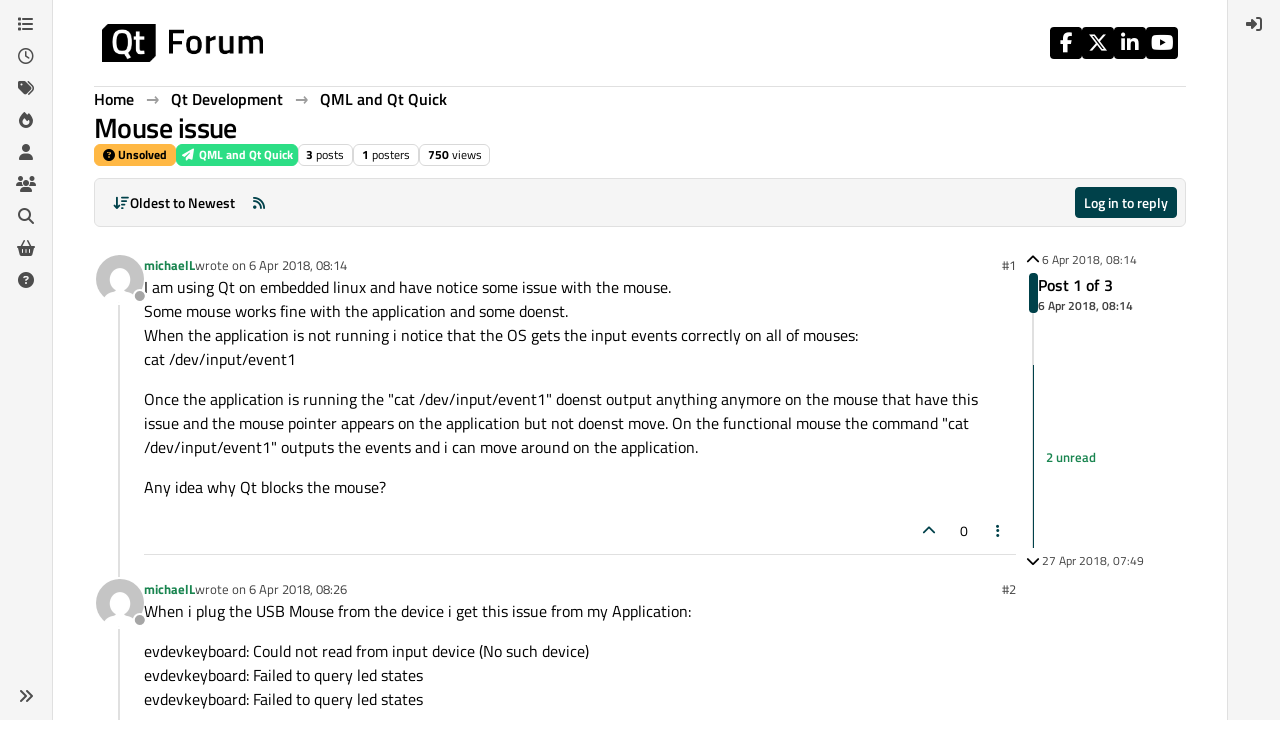

--- FILE ---
content_type: application/x-javascript
request_url: https://forum.qt.io/assets/23662.3f92687bd50be0ed8a3a.min.js
body_size: -1781
content:
(self.webpackChunknodebb_core=self.webpackChunknodebb_core||[]).push([[23662],{23662:(w,y,m)=>{var c,p,g;/*!
* jQuery UI Mouse 1.14.1
* https://jqueryui.com
*
* Copyright OpenJS Foundation and other contributors
* Released under the MIT license.
* https://jquery.org/license
*/(function(e){"use strict";p=[m(74692),m(56883),m(69139)],c=e,g=typeof c=="function"?c.apply(y,p):c,g!==void 0&&(w.exports=g)})(function(e){"use strict";var v=!1;return e(document).on("mouseup",function(){v=!1}),e.widget("ui.mouse",{version:"1.14.1",options:{cancel:"input, textarea, button, select, option",distance:1,delay:0},_mouseInit:function(){var u=this;this.element.on("mousedown."+this.widgetName,function(d){return u._mouseDown(d)}).on("click."+this.widgetName,function(d){if(e.data(d.target,u.widgetName+".preventClickEvent")===!0)return e.removeData(d.target,u.widgetName+".preventClickEvent"),d.stopImmediatePropagation(),!1}),this.started=!1},_mouseDestroy:function(){this.element.off("."+this.widgetName),this._mouseMoveDelegate&&this.document.off("mousemove."+this.widgetName,this._mouseMoveDelegate).off("mouseup."+this.widgetName,this._mouseUpDelegate)},_mouseDown:function(u){if(!v){this._mouseMoved=!1,this._mouseStarted&&this._mouseUp(u),this._mouseDownEvent=u;var d=this,t=u.which===1,i=typeof this.options.cancel=="string"?e(u.target).closest(this.options.cancel).length:!1;return!t||i||!this._mouseCapture(u)?!0:(this.mouseDelayMet=!this.options.delay,this.mouseDelayMet||(this._mouseDelayTimer=setTimeout(function(){d.mouseDelayMet=!0},this.options.delay)),this._mouseDistanceMet(u)&&this._mouseDelayMet(u)&&(this._mouseStarted=this._mouseStart(u)!==!1,!this._mouseStarted)?(u.preventDefault(),!0):(e.data(u.target,this.widgetName+".preventClickEvent")===!0&&e.removeData(u.target,this.widgetName+".preventClickEvent"),this._mouseMoveDelegate=function(n){return d._mouseMove(n)},this._mouseUpDelegate=function(n){return d._mouseUp(n)},this.document.on("mousemove."+this.widgetName,this._mouseMoveDelegate).on("mouseup."+this.widgetName,this._mouseUpDelegate),u.preventDefault(),v=!0,!0))}},_mouseMove:function(u){if(this._mouseMoved&&!u.which){if(u.originalEvent.altKey||u.originalEvent.ctrlKey||u.originalEvent.metaKey||u.originalEvent.shiftKey)this.ignoreMissingWhich=!0;else if(!this.ignoreMissingWhich)return this._mouseUp(u)}return(u.which||u.button)&&(this._mouseMoved=!0),this._mouseStarted?(this._mouseDrag(u),u.preventDefault()):(this._mouseDistanceMet(u)&&this._mouseDelayMet(u)&&(this._mouseStarted=this._mouseStart(this._mouseDownEvent,u)!==!1,this._mouseStarted?this._mouseDrag(u):this._mouseUp(u)),!this._mouseStarted)},_mouseUp:function(u){this.document.off("mousemove."+this.widgetName,this._mouseMoveDelegate).off("mouseup."+this.widgetName,this._mouseUpDelegate),this._mouseStarted&&(this._mouseStarted=!1,u.target===this._mouseDownEvent.target&&e.data(u.target,this.widgetName+".preventClickEvent",!0),this._mouseStop(u)),this._mouseDelayTimer&&(clearTimeout(this._mouseDelayTimer),delete this._mouseDelayTimer),this.ignoreMissingWhich=!1,v=!1,u.preventDefault()},_mouseDistanceMet:function(u){return Math.max(Math.abs(this._mouseDownEvent.pageX-u.pageX),Math.abs(this._mouseDownEvent.pageY-u.pageY))>=this.options.distance},_mouseDelayMet:function(){return this.mouseDelayMet},_mouseStart:function(){},_mouseDrag:function(){},_mouseStop:function(){},_mouseCapture:function(){return!0}})})},56883:(w,y,m)=>{var c,p,g;(function(e){"use strict";p=[m(74692)],c=e,g=typeof c=="function"?c.apply(y,p):c,g!==void 0&&(w.exports=g)})(function(e){"use strict";return e.ui=e.ui||{},e.ui.version="1.14.1"})},69139:(w,y,m)=>{var c,p,g;/*!
* jQuery UI Widget 1.14.1
* https://jqueryui.com
*
* Copyright OpenJS Foundation and other contributors
* Released under the MIT license.
* https://jquery.org/license
*/(function(e){"use strict";p=[m(74692),m(56883)],c=e,g=typeof c=="function"?c.apply(y,p):c,g!==void 0&&(w.exports=g)})(function(e){"use strict";var v=0,u=Array.prototype.hasOwnProperty,d=Array.prototype.slice;return e.cleanData=function(t){return function(i){var n,s,r;for(r=0;(s=i[r])!=null;r++)n=e._data(s,"events"),n&&n.remove&&e(s).triggerHandler("remove");t(i)}}(e.cleanData),e.widget=function(t,i,n){var s,r,o,f={},a=t.split(".")[0];if(t=t.split(".")[1],t==="__proto__"||t==="constructor")return e.error("Invalid widget name: "+t);var h=a+"-"+t;return n||(n=i,i=e.Widget),Array.isArray(n)&&(n=e.extend.apply(null,[{}].concat(n))),e.expr.pseudos[h.toLowerCase()]=function(l){return!!e.data(l,h)},e[a]=e[a]||{},s=e[a][t],r=e[a][t]=function(l,_){if(!this||!this._createWidget)return new r(l,_);arguments.length&&this._createWidget(l,_)},e.extend(r,s,{version:n.version,_proto:e.extend({},n),_childConstructors:[]}),o=new i,o.options=e.widget.extend({},o.options),e.each(n,function(l,_){if(typeof _!="function"){f[l]=_;return}f[l]=function(){function E(){return i.prototype[l].apply(this,arguments)}function b(D){return i.prototype[l].apply(this,D)}return function(){var D=this._super,N=this._superApply,C;return this._super=E,this._superApply=b,C=_.apply(this,arguments),this._super=D,this._superApply=N,C}}()}),r.prototype=e.widget.extend(o,{widgetEventPrefix:s&&o.widgetEventPrefix||t},f,{constructor:r,namespace:a,widgetName:t,widgetFullName:h}),s?(e.each(s._childConstructors,function(l,_){var E=_.prototype;e.widget(E.namespace+"."+E.widgetName,r,_._proto)}),delete s._childConstructors):i._childConstructors.push(r),e.widget.bridge(t,r),r},e.widget.extend=function(t){for(var i=d.call(arguments,1),n=0,s=i.length,r,o;n<s;n++)for(r in i[n])o=i[n][r],u.call(i[n],r)&&o!==void 0&&(e.isPlainObject(o)?t[r]=e.isPlainObject(t[r])?e.widget.extend({},t[r],o):e.widget.extend({},o):t[r]=o);return t},e.widget.bridge=function(t,i){var n=i.prototype.widgetFullName||t;e.fn[t]=function(s){var r=typeof s=="string",o=d.call(arguments,1),f=this;return r?!this.length&&s==="instance"?f=void 0:this.each(function(){var a,h=e.data(this,n);if(s==="instance")return f=h,!1;if(!h)return e.error("cannot call methods on "+t+" prior to initialization; attempted to call method '"+s+"'");if(typeof h[s]!="function"||s.charAt(0)==="_")return e.error("no such method '"+s+"' for "+t+" widget instance");if(a=h[s].apply(h,o),a!==h&&a!==void 0)return f=a&&a.jquery?f.pushStack(a.get()):a,!1}):(o.length&&(s=e.widget.extend.apply(null,[s].concat(o))),this.each(function(){var a=e.data(this,n);a?(a.option(s||{}),a._init&&a._init()):e.data(this,n,new i(s,this))})),f}},e.Widget=function(){},e.Widget._childConstructors=[],e.Widget.prototype={widgetName:"widget",widgetEventPrefix:"",defaultElement:"<div>",options:{classes:{},disabled:!1,create:null},_createWidget:function(t,i){i=e(i||this.defaultElement||this)[0],this.element=e(i),this.uuid=v++,this.eventNamespace="."+this.widgetName+this.uuid,this.bindings=e(),this.hoverable=e(),this.focusable=e(),this.classesElementLookup={},i!==this&&(e.data(i,this.widgetFullName,this),this._on(!0,this.element,{remove:function(n){n.target===i&&this.destroy()}}),this.document=e(i.style?i.ownerDocument:i.document||i),this.window=e(this.document[0].defaultView||this.document[0].parentWindow)),this.options=e.widget.extend({},this.options,this._getCreateOptions(),t),this._create(),this.options.disabled&&this._setOptionDisabled(this.options.disabled),this._trigger("create",null,this._getCreateEventData()),this._init()},_getCreateOptions:function(){return{}},_getCreateEventData:e.noop,_create:e.noop,_init:e.noop,destroy:function(){var t=this;this._destroy(),e.each(this.classesElementLookup,function(i,n){t._removeClass(n,i)}),this.element.off(this.eventNamespace).removeData(this.widgetFullName),this.widget().off(this.eventNamespace).removeAttr("aria-disabled"),this.bindings.off(this.eventNamespace)},_destroy:e.noop,widget:function(){return this.element},option:function(t,i){var n=t,s,r,o;if(arguments.length===0)return e.widget.extend({},this.options);if(typeof t=="string")if(n={},s=t.split("."),t=s.shift(),s.length){for(r=n[t]=e.widget.extend({},this.options[t]),o=0;o<s.length-1;o++)r[s[o]]=r[s[o]]||{},r=r[s[o]];if(t=s.pop(),arguments.length===1)return r[t]===void 0?null:r[t];r[t]=i}else{if(arguments.length===1)return this.options[t]===void 0?null:this.options[t];n[t]=i}return this._setOptions(n),this},_setOptions:function(t){var i;for(i in t)this._setOption(i,t[i]);return this},_setOption:function(t,i){return t==="classes"&&this._setOptionClasses(i),this.options[t]=i,t==="disabled"&&this._setOptionDisabled(i),this},_setOptionClasses:function(t){var i,n,s;for(i in t)s=this.classesElementLookup[i],!(t[i]===this.options.classes[i]||!s||!s.length)&&(n=e(s.get()),this._removeClass(s,i),n.addClass(this._classes({element:n,keys:i,classes:t,add:!0})))},_setOptionDisabled:function(t){this._toggleClass(this.widget(),this.widgetFullName+"-disabled",null,!!t),t&&(this._removeClass(this.hoverable,null,"ui-state-hover"),this._removeClass(this.focusable,null,"ui-state-focus"))},enable:function(){return this._setOptions({disabled:!1})},disable:function(){return this._setOptions({disabled:!0})},_classes:function(t){var i=[],n=this;t=e.extend({element:this.element,classes:this.options.classes||{}},t);function s(){var o=[];t.element.each(function(f,a){var h=e.map(n.classesElementLookup,function(l){return l}).some(function(l){return l.is(a)});h||o.push(a)}),n._on(e(o),{remove:"_untrackClassesElement"})}function r(o,f){var a,h;for(h=0;h<o.length;h++)a=n.classesElementLookup[o[h]]||e(),t.add?(s(),a=e(e.uniqueSort(a.get().concat(t.element.get())))):a=e(a.not(t.element).get()),n.classesElementLookup[o[h]]=a,i.push(o[h]),f&&t.classes[o[h]]&&i.push(t.classes[o[h]])}return t.keys&&r(t.keys.match(/\S+/g)||[],!0),t.extra&&r(t.extra.match(/\S+/g)||[]),i.join(" ")},_untrackClassesElement:function(t){var i=this;e.each(i.classesElementLookup,function(n,s){e.inArray(t.target,s)!==-1&&(i.classesElementLookup[n]=e(s.not(t.target).get()))}),this._off(e(t.target))},_removeClass:function(t,i,n){return this._toggleClass(t,i,n,!1)},_addClass:function(t,i,n){return this._toggleClass(t,i,n,!0)},_toggleClass:function(t,i,n,s){s=typeof s=="boolean"?s:n;var r=typeof t=="string"||t===null,o={extra:r?i:n,keys:r?t:i,element:r?this.element:t,add:s};return o.element.toggleClass(this._classes(o),s),this},_on:function(t,i,n){var s,r=this;typeof t!="boolean"&&(n=i,i=t,t=!1),n?(i=s=e(i),this.bindings=this.bindings.add(i)):(n=i,i=this.element,s=this.widget()),e.each(n,function(o,f){function a(){if(!(!t&&(r.options.disabled===!0||e(this).hasClass("ui-state-disabled"))))return(typeof f=="string"?r[f]:f).apply(r,arguments)}typeof f!="string"&&(a.guid=f.guid=f.guid||a.guid||e.guid++);var h=o.match(/^([\w:-]*)\s*(.*)$/),l=h[1]+r.eventNamespace,_=h[2];_?s.on(l,_,a):i.on(l,a)})},_off:function(t,i){i=(i||"").split(" ").join(this.eventNamespace+" ")+this.eventNamespace,t.off(i),this.bindings=e(this.bindings.not(t).get()),this.focusable=e(this.focusable.not(t).get()),this.hoverable=e(this.hoverable.not(t).get())},_delay:function(t,i){function n(){return(typeof t=="string"?s[t]:t).apply(s,arguments)}var s=this;return setTimeout(n,i||0)},_hoverable:function(t){this.hoverable=this.hoverable.add(t),this._on(t,{mouseenter:function(i){this._addClass(e(i.currentTarget),null,"ui-state-hover")},mouseleave:function(i){this._removeClass(e(i.currentTarget),null,"ui-state-hover")}})},_focusable:function(t){this.focusable=this.focusable.add(t),this._on(t,{focusin:function(i){this._addClass(e(i.currentTarget),null,"ui-state-focus")},focusout:function(i){this._removeClass(e(i.currentTarget),null,"ui-state-focus")}})},_trigger:function(t,i,n){var s,r,o=this.options[t];if(n=n||{},i=e.Event(i),i.type=(t===this.widgetEventPrefix?t:this.widgetEventPrefix+t).toLowerCase(),i.target=this.element[0],r=i.originalEvent,r)for(s in r)s in i||(i[s]=r[s]);return this.element.trigger(i,n),!(typeof o=="function"&&o.apply(this.element[0],[i].concat(n))===!1||i.isDefaultPrevented())}},e.each({show:"fadeIn",hide:"fadeOut"},function(t,i){e.Widget.prototype["_"+t]=function(n,s,r){typeof s=="string"&&(s={effect:s});var o,f=s?s===!0||typeof s=="number"?i:s.effect||i:t;s=s||{},typeof s=="number"?s={duration:s}:s===!0&&(s={}),o=!e.isEmptyObject(s),s.complete=r,s.delay&&n.delay(s.delay),o&&e.effects&&e.effects.effect[f]?n[t](s):f!==t&&n[f]?n[f](s.duration,s.easing,r):n.queue(function(a){e(this)[t](),r&&r.call(n[0]),a()})}}),e.widget})}}]);
